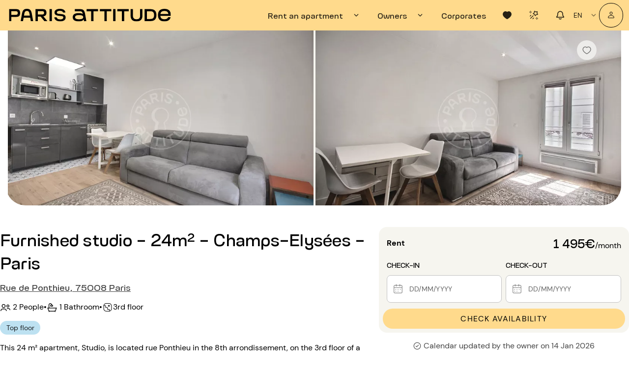

--- FILE ---
content_type: application/javascript
request_url: https://www.parisattitude.com/assets/SignatureFrameContainer-BO12bKoD.js
body_size: 524
content:
import{I as a,cv as c,J as u,x as m,K as p}from"./index-BokFDEsX.js";import{_}from"./_plugin-vue_export-helper-DlAUqK2U.js";const d={class:"iframe-wrapper"},f={__name:"SignatureFrameContainer",props:{signatureLink:{type:String,required:!0}},emits:["success","error"],setup(i,{emit:t}){const r=t,o=i,n=a(null);return c("https://cdn.yousign.tech/iframe-sdk-1.5.0.min.js",()=>{try{window&&window?.Yousign&&(n.value=new window.Yousign({signatureLink:o.signatureLink,iframeContainerId:"iframe-container",isSandbox:!1}),n.value.onSuccess(e=>r("success",e)),n.value.onError(e=>r("error",e)))}catch{}}),(e,s)=>(m(),u("div",d,[...s[0]||(s[0]=[p("div",{id:"iframe-container"},null,-1)])]))}},w=_(f,[["__scopeId","data-v-ecf90a9e"]]);export{w as _};


--- FILE ---
content_type: application/javascript
request_url: https://www.parisattitude.com/assets/ConditionsCard-zqIrn4oN.js
body_size: 616
content:
import{w as n,A as r,x as s,y as t,z as a,O as l,K as i,U as o,a9 as d,B as c,N as u}from"./index-BokFDEsX.js";const f=["innerHTML"],C={__name:"ConditionsCard",props:{icon:{type:String,required:!0},text:{type:String,required:!0},fullWidth:{type:String,default:"full-width"},fontIcon:{type:String,default:"36px"},backgroundCard:{type:String,default:"bg-grey-maimin"},display:{type:Boolean,default:!0}},setup(e){return(m,y)=>e.display?(s(),n(u,{key:0,class:c(`radius-lg ${e.backgroundCard} ${e.fullWidth}`),flat:""},{default:t(()=>[a(l,{class:"row justify-start no-wrap items-center q-pa-md"},{default:t(()=>[a(o,{name:e.icon,class:"q-mr-lg",style:d(`font-size: ${e.fontIcon}`)},null,8,["name","style"]),i("p",{innerHTML:e.text,class:"q-ma-none font-16 font-dmsans"},null,8,f)]),_:1})]),_:1},8,["class"])):r("",!0)}};export{C as _};


--- FILE ---
content_type: application/javascript
request_url: https://www.parisattitude.com/assets/numbers-C_EeDqim.js
body_size: 196
content:
const o=(e,r="fr-FR",t)=>{if(e==null||typeof e!="number"&&typeof e!="string")return;const i=t||{minimumFractionDigits:2,maximumFractionDigits:2,style:"currency",currency:"EUR"};return parseFloat(e).toLocaleString(r,i).replace(",00","")},u=(e,r=0)=>e==null||typeof e!="number"&&typeof e!="string"?void 0:(e=e.replace(/\s/g,""),parseFloat(e).toFixed(r).replace(/\B(?=(\d{3})+(?!\d))/g," "));export{u as r,o as t};


--- FILE ---
content_type: application/javascript
request_url: https://www.parisattitude.com/assets/QPage-hyqSaNjg.js
body_size: 689
content:
import{ay as g,aB as h,b8 as s,b9 as t,ba as p,be as d,s as r,aF as y,bc as f}from"./index-BokFDEsX.js";const C=g({name:"QPage",props:{padding:Boolean,styleFn:Function},setup(n,{slots:i}){const{proxy:{$q:o}}=h(),e=s(p,t);if(e===t)return console.error("QPage needs to be a deep child of QLayout"),t;if(s(d,t)===t)return console.error("QPage needs to be child of QPageContainer"),t;const c=r(()=>{const a=(e.header.space===!0?e.header.size:0)+(e.footer.space===!0?e.footer.size:0);if(typeof n.styleFn=="function"){const l=e.isContainer.value===!0?e.containerHeight.value:o.screen.height;return n.styleFn(a,l)}return{minHeight:e.isContainer.value===!0?e.containerHeight.value-a+"px":o.screen.height===0?a!==0?`calc(100vh - ${a}px)`:"100vh":o.screen.height-a+"px"}}),u=r(()=>`q-page${n.padding===!0?" q-layout-padding":""}`);return()=>y("main",{class:u.value,style:c.value},f(i.default))}});export{C as Q};


--- FILE ---
content_type: application/javascript
request_url: https://www.parisattitude.com/assets/AppRadioCard-KijthWHm.js
body_size: 945
content:
import{aI as C,s as o,f as l,w as f,x as p,y as r,z as d,O as g,bB as m,bC as _,de as b,ad as i,Y as y,C as c,N as x}from"./index-BokFDEsX.js";import{_ as A}from"./_plugin-vue_export-helper-DlAUqK2U.js";const S=Object.assign({inheritAttrs:!1},{__name:"AppRadioCard",props:{toggleCardColor:{type:String,default:"primary"},initialCardColor:{type:String,default:"white"},toggleTextColor:{type:String,default:"black"},initialTextColor:{type:String,default:"black"},cardAttrs:{type:Object,default:()=>({flat:!0,class:"radius-lg"})},sectionAttrs:{type:Object,default:()=>({})},radioCssClass:{type:String,default:""}},setup(t){const a=C(),e=t,n=o(()=>l(a.modelValue,a.val)?e.toggleCardColor:e.initialCardColor),u=o(()=>l(a.modelValue,a.val)?e.toggleTextColor:e.initialTextColor);return(s,k)=>(p(),f(x,i(t.cardAttrs,{class:{[`bg-${c(n)}`]:!0,[`text-${c(u)}`]:!0}}),{default:r(()=>[d(g,m(_(t.sectionAttrs)),{default:r(()=>[d(b,i(s.$attrs,{color:s.$attrs.color||"black",class:t.radioCssClass}),{default:r(()=>[y(s.$slots,"default",{},void 0,!0)]),_:3},16,["color","class"])]),_:3},16)]),_:3},16,["class"]))}}),v=A(S,[["__scopeId","data-v-4f574015"]]);export{v as _};


--- FILE ---
content_type: application/javascript
request_url: https://www.parisattitude.com/assets/QIntersection-Cv_CNjML.js
body_size: 1041
content:
import{ay as h,I as m,bg as l,s as i,aF as a,c2 as f,c6 as y,bc as b}from"./index-BokFDEsX.js";import{I}from"./Intersection-1fjHEJ0R.js";const D=h({name:"QIntersection",props:{tag:{type:String,default:"div"},once:Boolean,transition:String,transitionDuration:{type:[String,Number],default:300},ssrPrerender:Boolean,margin:String,threshold:[Number,Array],root:{default:null},disable:Boolean,onVisibility:Function},setup(t,{slots:r,emit:d}){const e=m(l.value===!0?t.ssrPrerender:!1),c=i(()=>t.root!==void 0||t.margin!==void 0||t.threshold!==void 0?{handler:s,cfg:{root:t.root,rootMargin:t.margin,threshold:t.threshold}}:s),v=i(()=>t.disable!==!0&&(l.value!==!0||t.once!==!0||t.ssrPrerender!==!0)),g=i(()=>[[I,c.value,void 0,{once:t.once}]]),o=i(()=>`--q-transition-duration: ${t.transitionDuration}ms`);function s(n){e.value!==n.isIntersecting&&(e.value=n.isIntersecting,t.onVisibility!==void 0&&d("visibility",e.value))}function u(){if(e.value===!0)return[a("div",{key:"content",style:o.value},b(r.default))];if(r.hidden!==void 0)return[a("div",{key:"hidden",style:o.value},r.hidden())]}return()=>{const n=t.transition?[a(f,{name:"q-transition--"+t.transition},u)]:u();return y(t.tag,{class:"q-intersection"},n,"main",v.value,()=>g.value)}}});export{D as Q};
